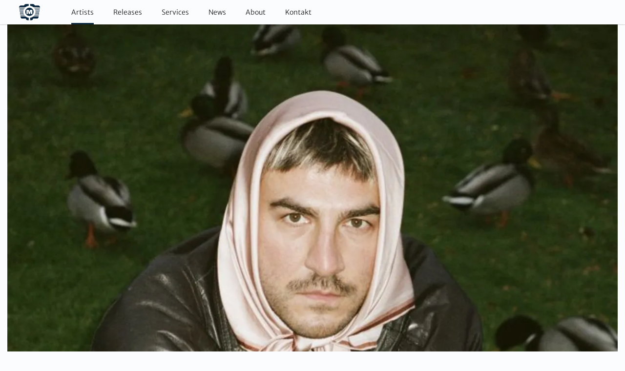

--- FILE ---
content_type: text/html;charset=UTF-8
request_url: https://motormusic.de/artists/salo/
body_size: 12417
content:
<!DOCTYPE html><html lang="de"><head><meta charset="utf-8"><meta http-equiv="x-ua-compatible" content="ie=edge"><meta name="viewport" content="width=device-width, initial-scale=1, shrink-to-fit=no"><meta name="generator" content="Gatsby 5.12.11"><meta name="description" content="" data-gatsby-head="true"><meta property="og:title" content="SALÒ | Motor Musik Berlin" data-gatsby-head="true"><meta property="og:description" data-gatsby-head="true"><meta property="og:image" content="/opengraph.png" data-gatsby-head="true"><meta property="og:type" content="profile" data-gatsby-head="true"><style data-href="/styles.6b054544398c5e06fcc0.css" data-identity="gatsby-global-css">@font-face{font-display:swap;font-family:Merriweather Sans;font-style:italic;font-weight:300;src:url(/static/merriweather-sans-latin-300-italic-9f618bae286230d6ac4836cefb2652ee.woff2) format("woff2"),url(/static/merriweather-sans-latin-300-italic-1fa91f9cc63e1faca9c8a722fb6f33bd.woff) format("woff")}@font-face{font-display:swap;font-family:Merriweather Sans;font-style:normal;font-weight:300;src:url(/static/merriweather-sans-latin-300-normal-653cf19702f21a1507b18c6d18eeb10d.woff2) format("woff2"),url(/static/merriweather-sans-latin-300-normal-6191688671a733a6c3320263811288d3.woff) format("woff")}@font-face{font-display:swap;font-family:Merriweather Sans;font-style:italic;font-weight:400;src:url(/static/merriweather-sans-latin-400-italic-22a3da382b97dff302a3d45991aaad5c.woff2) format("woff2"),url(/static/merriweather-sans-latin-400-italic-38930b521da9ba83c79ded1806095630.woff) format("woff")}@font-face{font-display:swap;font-family:Merriweather Sans;font-style:normal;font-weight:400;src:url(/static/merriweather-sans-latin-400-normal-67433093863465139562145e18515794.woff2) format("woff2"),url(/static/merriweather-sans-latin-400-normal-1e5d31cce47f1115788e4e2fe40a0fdb.woff) format("woff")}@font-face{font-display:swap;font-family:Merriweather Sans;font-style:italic;font-weight:500;src:url(/static/merriweather-sans-latin-500-italic-7c913f768d8b653471198c6d4b14051c.woff2) format("woff2"),url(/static/merriweather-sans-latin-500-italic-b4ab4d438cc6a774e6f700f5b1fa4e2e.woff) format("woff")}@font-face{font-display:swap;font-family:Merriweather Sans;font-style:normal;font-weight:500;src:url(/static/merriweather-sans-latin-500-normal-d9c97a262aeb11d6d3ce358f444da66d.woff2) format("woff2"),url(/static/merriweather-sans-latin-500-normal-f5bae0001f1a90aedd55b4af8ff7345a.woff) format("woff")}</style><link rel="preconnect" href="https://cdn.sanity.io"><link rel="sitemap" type="application/xml" href="/sitemap-index.xml"><style>.gatsby-image-wrapper{position:relative;overflow:hidden}.gatsby-image-wrapper picture.object-fit-polyfill{position:static!important}.gatsby-image-wrapper img{bottom:0;height:100%;left:0;margin:0;max-width:none;padding:0;position:absolute;right:0;top:0;width:100%;object-fit:cover}.gatsby-image-wrapper [data-main-image]{opacity:0;transform:translateZ(0);transition:opacity .25s linear;will-change:opacity}.gatsby-image-wrapper-constrained{display:inline-block;vertical-align:top}</style><noscript><style>.gatsby-image-wrapper noscript [data-main-image]{opacity:1!important}.gatsby-image-wrapper [data-placeholder-image]{opacity:0!important}</style></noscript><link rel="icon" href="/favicon-32x32.png?v=56e16d7b4382e067612c2e626135e587" type="image/png"><link rel="manifest" href="/manifest.webmanifest" crossorigin="anonymous"><link rel="apple-touch-icon" sizes="48x48" href="/icons/icon-48x48.png?v=56e16d7b4382e067612c2e626135e587"><link rel="apple-touch-icon" sizes="72x72" href="/icons/icon-72x72.png?v=56e16d7b4382e067612c2e626135e587"><link rel="apple-touch-icon" sizes="96x96" href="/icons/icon-96x96.png?v=56e16d7b4382e067612c2e626135e587"><link rel="apple-touch-icon" sizes="144x144" href="/icons/icon-144x144.png?v=56e16d7b4382e067612c2e626135e587"><link rel="apple-touch-icon" sizes="192x192" href="/icons/icon-192x192.png?v=56e16d7b4382e067612c2e626135e587"><link rel="apple-touch-icon" sizes="256x256" href="/icons/icon-256x256.png?v=56e16d7b4382e067612c2e626135e587"><link rel="apple-touch-icon" sizes="384x384" href="/icons/icon-384x384.png?v=56e16d7b4382e067612c2e626135e587"><link rel="apple-touch-icon" sizes="512x512" href="/icons/icon-512x512.png?v=56e16d7b4382e067612c2e626135e587"><style type="text/css" data-gatsby-head="true">
      [data-themeui-nested-provider] {
        display: contents
      }
      </style><style data-emotion="css-global" data-s="">html{--theme-ui-colors-primary:#0A253E;--theme-ui-colors-secondary:rgb(247, 147, 30);--theme-ui-colors-white:rgb(251, 252, 254);--theme-ui-colors-error:#f7441e;--theme-ui-colors-gray-1:rgb(28, 28, 28);--theme-ui-colors-gray-2:rgb(66, 66, 66);--theme-ui-colors-gray-3:rgb(92, 92, 92);--theme-ui-colors-gray-4:rgb(130, 130, 130);--theme-ui-colors-gray-5:rgb(168, 168, 168);--theme-ui-colors-gray-6:rgb(194, 194, 194);--theme-ui-colors-gray-7:rgb(233, 233, 233);--theme-ui-colors-gray-8:rgb(255, 255, 255);--theme-ui-colors-gray-_default:rgb(28, 28, 28);--theme-ui-colors-link:rgb(10, 37, 62);--theme-ui-colors-icon:rgb(10, 37, 62);--theme-ui-colors-text:rgb(28, 28, 28);--theme-ui-colors-focus:primary;--theme-ui-colors-dateline:rgb(130, 130, 130);--theme-ui-colors-subHeadline:rgb(168, 168, 168);--theme-ui-colors-color:rgb(251, 252, 254);--theme-ui-colors-background:rgb(251, 252, 254);color:var(--theme-ui-colors-text);background-color:var(--theme-ui-colors-background);}</style><style data-emotion="css-global" data-s="">*{box-sizing:border-box;}html *:focus-visible{outline-color:var(--theme-ui-colors-focus);}html *{box-sizing:border-box;}html body{margin:0;padding:0;}body{margin:0;}</style><style data-emotion="css ma9xnh" data-s="">.css-ma9xnh{box-sizing:border-box;margin:0;min-width:0;min-height:100vh;display:-webkit-box;display:-webkit-flex;display:-ms-flexbox;display:flex;-webkit-flex-direction:column;-ms-flex-direction:column;flex-direction:column;}</style><style data-emotion="css 13bkuoz" data-s="">.css-13bkuoz{box-sizing:border-box;margin:0;min-width:0;display:grid;grid-gap:15px;position:fixed;top:0;width:100%;z-index:4;grid-template-columns:1fr;background-color:var(--theme-ui-colors-white);grid-gap:20px;box-shadow:0px 0px 2px 0px rgba(28, 28, 28, 0.51);height:50px;}@media screen and (min-width: 40em){.css-13bkuoz{grid-template-columns:minmax(0, 1fr) minmax(auto, 1280px) minmax(0, 1fr);}}</style><style data-emotion="css 60e9n2-header" data-s="">.css-60e9n2-header{box-sizing:border-box;margin:0;min-width:0;display:grid;grid-gap:15px;max-width:1280px;grid-template-columns:repeat(4, 1fr);gap:10px;-webkit-align-items:flex-start;-webkit-box-align:flex-start;-ms-flex-align:flex-start;align-items:flex-start;grid-column:1;width:100%;position:relative;z-index:10;}@media screen and (min-width: 40em){.css-60e9n2-header{grid-template-columns:repeat(12, minmax(0, calc(1005px  / 12)));gap:25px;}}@media screen and (min-width: 40em){.css-60e9n2-header{grid-column:2;}}</style><style data-emotion="css c6el8d" data-s="">.css-c6el8d{box-sizing:border-box;margin:0;min-width:0;display:-webkit-box;display:-webkit-flex;display:-ms-flexbox;display:flex;grid-column:2/span 2;height:100%;-webkit-box-pack:center;-ms-flex-pack:center;-webkit-justify-content:center;justify-content:center;-webkit-align-items:center;-webkit-box-align:center;-ms-flex-align:center;align-items:center;}@media screen and (min-width: 40em){.css-c6el8d{grid-column:1;}}</style><style data-emotion="css 15h9ucm" data-s="">.css-15h9ucm{box-sizing:border-box;margin:0;min-width:0;width:45px;display:block;}</style><style data-emotion="css 13evcmk" data-s="">.css-13evcmk{box-sizing:border-box;margin:0;min-width:0;display:none;overflow-x:scroll;overflow-y:hidden;scroll-snap-type:x proximity;-ms-overflow-style:none;scrollbar-width:none;-webkit-overflow-scrolling:touch;grid-column:2/span 11;}@media screen and (min-width: 40em){.css-13evcmk{display:-webkit-box;display:-webkit-flex;display:-ms-flexbox;display:flex;}}.css-13evcmk::-webkit-scrollbar{display:none;}</style><style data-emotion="css g9c34d" data-s="">.css-g9c34d{box-sizing:border-box;margin:0;min-width:0;background:linear-gradient(90deg, rgba(255, 255, 255,0.9), rgba(255, 255, 255, 0));height:100%;position:absolute;grid-column:inherit;width:25px;z-index:1;visibility:visible;}</style><style data-emotion="css 304ekt" data-s="">.css-304ekt{box-sizing:border-box;margin:0;min-width:0;scroll-snap-align:start;width:1px;height:1px;display:block;}</style><style data-emotion="css 1dk7udc" data-s="">.css-1dk7udc{font-weight:bold;color:inherit;-webkit-text-decoration:none;text-decoration:none;margin-left:20px;margin-right:20px;display:-webkit-box;display:-webkit-flex;display:-ms-flexbox;display:flex;-webkit-flex-direction:column;-ms-flex-direction:column;flex-direction:column;-webkit-box-pack:center;-ms-flex-pack:center;-webkit-justify-content:center;justify-content:center;width:auto;height:50px;position:relative;border-top:3px solid transparent;border-bottom:3px solid transparent;scroll-snap-align:center;}.css-1dk7udc.active,.css-1dk7udc:hover{border-bottom-color:var(--theme-ui-colors-primary);}</style><style data-emotion="css 1b8o6cb" data-s="">.css-1b8o6cb{box-sizing:border-box;margin:0;min-width:0;font-family:Merriweather Sans;font-weight:300;font-size:13.9973px;line-height:23.1px;}.css-1b8o6cb::before{content:'';margin-bottom:-0.4377em;display:table;}.css-1b8o6cb::after{content:'';margin-top:-0.4697em;display:table;}</style><style data-emotion="css pv8y0x" data-s="">.css-pv8y0x{box-sizing:border-box;margin:0;min-width:0;scroll-snap-align:end;width:1px;height:1px;display:block;}</style><style data-emotion="css 372o0t" data-s="">.css-372o0t{box-sizing:border-box;margin:0;min-width:0;background:linear-gradient(-90deg, rgba(255, 255, 255,0.9), rgba(255, 255, 255, 0));position:absolute;height:100%;width:25px;right:0;visibility:visible;}</style><style data-emotion="css q5uo54" data-s="">.css-q5uo54{box-sizing:border-box;margin:0;min-width:0;display:-webkit-box;display:-webkit-flex;display:-ms-flexbox;display:flex;-webkit-box-pack:end;-ms-flex-pack:end;-webkit-justify-content:flex-end;justify-content:flex-end;height:100%;-webkit-align-items:center;-webkit-box-align:center;-ms-flex-align:center;align-items:center;}@media screen and (min-width: 40em){.css-q5uo54{display:none;}}</style><style data-emotion="css 3s81zk" data-s="">.css-3s81zk{box-sizing:border-box;margin:0;min-width:0;-webkit-appearance:none;-moz-appearance:none;-ms-appearance:none;appearance:none;display:inline-block;text-align:center;line-height:inherit;-webkit-text-decoration:none;text-decoration:none;font-size:inherit;padding-left:15px;padding-right:15px;padding-top:10px;padding-bottom:10px;color:var(--theme-ui-colors-white);background-color:var(--theme-ui-colors-primary);border:0;border-radius:4px;color:var(--theme-ui-colors-primary);background-color:transparent;}</style><style data-emotion="css hu42e1" data-s="">.css-hu42e1{box-sizing:border-box;margin:0;min-width:0;display:grid;grid-gap:15px;grid-template-columns:1fr;grid-template-rows:1fr;}</style><style data-emotion="css 1r31p34" data-s="">.css-1r31p34{box-sizing:border-box;margin:0;min-width:0;grid-column:1;grid-row:1;}</style><style data-emotion="css 18ze6an" data-s="">.css-18ze6an{--theme-ui-colors-primary:#0A253E;--theme-ui-colors-secondary:rgb(247, 147, 30);--theme-ui-colors-white:rgb(251, 252, 254);--theme-ui-colors-error:#f7441e;--theme-ui-colors-gray-1:rgb(28, 28, 28);--theme-ui-colors-gray-2:rgb(66, 66, 66);--theme-ui-colors-gray-3:rgb(92, 92, 92);--theme-ui-colors-gray-4:rgb(130, 130, 130);--theme-ui-colors-gray-5:rgb(168, 168, 168);--theme-ui-colors-gray-6:rgb(194, 194, 194);--theme-ui-colors-gray-7:rgb(233, 233, 233);--theme-ui-colors-gray-8:rgb(255, 255, 255);--theme-ui-colors-gray-_default:rgb(28, 28, 28);--theme-ui-colors-link:rgb(130, 130, 130);--theme-ui-colors-icon:white;--theme-ui-colors-text:rgb(168, 168, 168);--theme-ui-colors-focus:rgb(251, 252, 254);--theme-ui-colors-dateline:rgb(130, 130, 130);--theme-ui-colors-subHeadline:rgb(168, 168, 168);--theme-ui-colors-color:rgb(251, 252, 254);--theme-ui-colors-background:rgb(28, 28, 28);--theme-ui-colors-title:rgb(251, 252, 254);}</style><style data-emotion="css gq8ggg" data-s="">.css-gq8ggg{box-sizing:border-box;margin:0;min-width:0;display:block;z-index:1;}@media screen and (min-width: 40em){.css-gq8ggg{display:none;}}</style><style data-emotion="css 1mhefe" data-s="">.css-1mhefe{box-sizing:border-box;margin:0;min-width:0;display:-webkit-box;display:-webkit-flex;display:-ms-flexbox;display:flex;-webkit-box-pack:center;-ms-flex-pack:center;-webkit-justify-content:center;justify-content:center;-webkit-align-items:center;-webkit-box-align:center;-ms-flex-align:center;align-items:center;overflow-y:scroll;overscroll-behavior-y:none;-webkit-flex-direction:column;-ms-flex-direction:column;flex-direction:column;background-color:var(--theme-ui-colors-primary);height:100%;position:fixed;width:100%;top:0;left:0;z-index:3;}</style><style data-emotion="css 1mfjemh" data-s="">.css-1mfjemh{box-sizing:border-box;margin:0;min-width:0;display:-webkit-box;display:-webkit-flex;display:-ms-flexbox;display:flex;margin-top:50px;-webkit-flex-direction:column;-ms-flex-direction:column;flex-direction:column;}</style><style data-emotion="css 88wo2w" data-s="">.css-88wo2w{box-sizing:border-box;margin:0;min-width:0;text-align:center;}</style><style data-emotion="css 12qixo3" data-s="">.css-12qixo3{box-sizing:border-box;margin:0;min-width:0;font-family:Merriweather Sans;font-style:italic;font-weight:300;color:var(--theme-ui-colors-text);font-size:20.0538px;line-height:28px;font-style:normal;padding:0;}.css-12qixo3::before{content:'';margin-bottom:-0.3106em;display:table;}.css-12qixo3::after{content:'';margin-top:-0.3426em;display:table;}</style><style data-emotion="css 1u8x4j9" data-s="">.css-1u8x4j9{-webkit-text-decoration:none;text-decoration:none;-webkit-transition:color ease-in-out 0.2s;transition:color ease-in-out 0.2s;color:var(--theme-ui-colors-text);display:inline-block;padding-top:15px;padding-bottom:15px;}.css-1u8x4j9:link,.css-1u8x4j9:visited{color:var(--theme-ui-colors-white);}.css-1u8x4j9:hover,.css-1u8x4j9:focus,.css-1u8x4j9.active{color:var(--theme-ui-colors-secondary);}</style><style data-emotion="css 1ubo9vf-mainContent" data-s="">.css-1ubo9vf-mainContent{box-sizing:border-box;margin:0;min-width:0;display:grid;grid-gap:15px;max-width:1280px;grid-template-columns:repeat(4, 1fr);gap:10px;-webkit-align-items:flex-start;-webkit-box-align:flex-start;-ms-flex-align:flex-start;align-items:flex-start;grid-template-rows:1fr;-webkit-align-content:flex-start;-ms-flex-line-pack:flex-start;align-content:flex-start;scroll-margin-top:50px;padding-left:10px;padding-right:10px;min-width:100%;margin-left:auto;margin-right:auto;-webkit-box-flex:1;-webkit-flex-grow:1;-ms-flex-positive:1;flex-grow:1;margin-top:50px;}@media screen and (min-width: 40em){.css-1ubo9vf-mainContent{grid-template-columns:repeat(12, minmax(0, calc(1005px  / 12)));gap:25px;}}@media screen and (min-width: 40em){.css-1ubo9vf-mainContent{padding-left:25px;padding-right:25px;min-width:0;}}@media screen and (min-width: 52em){.css-1ubo9vf-mainContent{min-width:0;}}</style><style data-emotion="css 1t7wny" data-s="">.css-1t7wny{box-sizing:border-box;margin:0;min-width:0;display:grid;grid-gap:15px;max-width:1280px;grid-template-columns:repeat(4, 1fr);gap:10px;-webkit-align-items:flex-start;-webkit-box-align:flex-start;-ms-flex-align:flex-start;align-items:flex-start;grid-column:1/-1;}@media screen and (min-width: 40em){.css-1t7wny{grid-template-columns:repeat(12, minmax(0, calc(1005px  / 12)));gap:25px;}}.css-1t7wny>:first-of-type:not(.heroModule){padding-top:50px;}</style><style data-emotion="css 15h46kf" data-s="">.css-15h46kf{box-sizing:border-box;margin:0;min-width:0;grid-column:1/-1;margin-left:-10px;margin-right:-10px;padding-bottom:35px;}@media screen and (min-width: 40em){.css-15h46kf{padding-bottom:0;}}@media screen and (min-width: 52em){.css-15h46kf{padding-bottom:0;}}</style><style data-emotion="css 1iz295t" data-s="">.css-1iz295t{box-sizing:border-box;margin:0;min-width:0;background-color:#1e2604;}</style><style data-emotion="css 15nh63n" data-s="">.css-15nh63n{box-sizing:border-box;margin:0;min-width:0;position:relative;overflow:hidden;}</style><style data-emotion="css e35pep" data-s="">.css-e35pep{box-sizing:border-box;margin:0;min-width:0;width:100%;height:0;padding-bottom:140.0560224089636%;}</style><style data-emotion="css 1uva3iy" data-s="">.css-1uva3iy{box-sizing:border-box;margin:0;min-width:0;position:absolute;top:0;right:0;bottom:0;left:0;display:grid;grid-column:span 3;}</style><style data-emotion="css r56vv2" data-s="">.css-r56vv2{box-sizing:border-box;margin:0;min-width:0;grid-column:1/-1;padding-left:0;}@media screen and (min-width: 40em){.css-r56vv2{grid-column:span 6;padding-left:10px;}}@media screen and (min-width: 52em){.css-r56vv2{padding-left:10px;}}</style><style data-emotion="css 1ulq4gp" data-s="">.css-1ulq4gp{box-sizing:border-box;margin:0;min-width:0;padding-bottom:25px;}</style><style data-emotion="css pzf5ur" data-s="">.css-pzf5ur{box-sizing:border-box;margin:0;min-width:0;font-family:Merriweather Sans;text-transform:uppercase;font-weight:300;color:var(--theme-ui-colors-dateline);padding-bottom:10px;display:block;font-size:10.0269px;line-height:13.05px;}.css-pzf5ur::before{content:'';margin-bottom:-0.2632em;display:table;}.css-pzf5ur::after{content:'';margin-top:-0.2952em;display:table;}</style><style data-emotion="css 151h5kh" data-s="">.css-151h5kh{box-sizing:border-box;margin:0;min-width:0;font-family:Merriweather Sans;font-weight:400;line-height:heading;font-family:Merriweather Sans;color:var(--theme-ui-colors-primary);font-size:25.9758px;line-height:33px;padding-bottom:25px;color:title;}.css-151h5kh::before{content:'';margin-bottom:-0.2477em;display:table;}.css-151h5kh::after{content:'';margin-top:-0.2797em;display:table;}</style><style data-emotion="css 1f9dzkh" data-s="">.css-1f9dzkh div>*:last-child{padding-bottom:0;}</style><style data-emotion="css yfriv" data-s="">.css-yfriv{box-sizing:border-box;margin:0;min-width:0;}.css-yfriv div>*:last-child{padding-bottom:0;}</style><style data-emotion="css 1fowbjm" data-s="">.css-1fowbjm{padding-bottom:40px;}</style><style data-emotion="css 1qlwwyk" data-s="">.css-1qlwwyk{box-sizing:border-box;margin:0;min-width:0;font-family:Merriweather Sans;font-weight:body;line-height:body;font-family:Merriweather Sans;font-weight:300;font-size:13.9973px;line-height:23.1px;padding-bottom:40px;}.css-1qlwwyk::before{content:'';margin-bottom:-0.4377em;display:table;}.css-1qlwwyk::after{content:'';margin-top:-0.4697em;display:table;}</style><style data-emotion="css j3z2bf" data-s="">.css-j3z2bf{box-sizing:border-box;margin:0;min-width:0;grid-column:1/-1;padding-top:50px;}@media screen and (min-width: 40em){.css-j3z2bf{grid-column:8/span 5;padding-top:60px;}}@media screen and (min-width: 52em){.css-j3z2bf{grid-column:8/span 3;padding-top:60px;}}</style><style data-emotion="css 75sqdu" data-s="">.css-75sqdu{box-sizing:border-box;margin:0;min-width:0;font-family:Merriweather Sans;font-weight:400;line-height:heading;font-family:Merriweather Sans;color:var(--theme-ui-colors-primary);font-size:25.9758px;line-height:33px;color:var(--theme-ui-colors-primary);padding-bottom:10px;}.css-75sqdu::before{content:'';margin-bottom:-0.2477em;display:table;}.css-75sqdu::after{content:'';margin-top:-0.2797em;display:table;}</style><style data-emotion="css 1psulof" data-s="">.css-1psulof{box-sizing:border-box;margin:0;min-width:0;font-family:Merriweather Sans;font-style:italic;font-weight:300;color:var(--theme-ui-colors-text);font-size:20.0538px;line-height:28px;padding-top:10px;display:block;color:var(--theme-ui-colors-gray-4);}.css-1psulof::before{content:'';margin-bottom:-0.3106em;display:table;}.css-1psulof::after{content:'';margin-top:-0.3426em;display:table;}</style><style data-emotion="css 1uo91ly" data-s="">.css-1uo91ly{box-sizing:border-box;margin:0;min-width:0;display:grid;grid-template-columns:1fr;grid-column-gap:20px;grid-row-gap:25px;padding-top:25px;padding-left:10px;padding-right:10px;}@media screen and (min-width: 40em){.css-1uo91ly{padding-left:0;padding-right:0;}}@media screen and (min-width: 52em){.css-1uo91ly{padding-left:0;padding-right:0;}}</style><style data-emotion="css 1vg3ucq-socialLinks" data-s="">.css-1vg3ucq-socialLinks{box-sizing:border-box;margin:0;min-width:0;}</style><style data-emotion="css 14xsgj7" data-s="">.css-14xsgj7{box-sizing:border-box;margin:0;min-width:0;font-family:Merriweather Sans;font-weight:300;font-size:13.9973px;line-height:23.1px;padding-left:10px;}.css-14xsgj7::before{content:'';margin-bottom:-0.4377em;display:table;}.css-14xsgj7::after{content:'';margin-top:-0.4697em;display:table;}</style><style data-emotion="css 14r4k8e" data-s="">.css-14r4k8e{box-sizing:border-box;margin:0;min-width:0;-webkit-text-decoration:underline;text-decoration:underline;-webkit-transition:color ease-in-out 0.2s;transition:color ease-in-out 0.2s;color:var(--theme-ui-colors-text);display:block;-webkit-text-decoration:none;text-decoration:none;}.css-14r4k8e:link,.css-14r4k8e:visited{color:var(--theme-ui-colors-link);}.css-14r4k8e:hover,.css-14r4k8e:focus,.css-14r4k8e.active{color:var(--theme-ui-colors-secondary);}.css-14r4k8e:link,.css-14r4k8e:visited{color:var(--theme-ui-colors-icon);}.css-14r4k8e:hover{color:#1DB954;}.css-14r4k8e svg{display:block;}</style><style data-emotion="css duomj2" data-s="">.css-duomj2{box-sizing:border-box;margin:0;min-width:0;display:-webkit-box;display:-webkit-flex;display:-ms-flexbox;display:flex;-webkit-align-items:center;-webkit-box-align:center;-ms-flex-align:center;align-items:center;}</style><style data-emotion="css e50cts" data-s="">.css-e50cts{box-sizing:border-box;margin:0;min-width:0;font-size:20px;width:25px;-webkit-flex-shrink:0;-ms-flex-negative:0;flex-shrink:0;padding-right:5px;}</style><style data-emotion="css 1x5r6ch" data-s="">.css-1x5r6ch{box-sizing:border-box;margin:0;min-width:0;-webkit-text-decoration:underline;text-decoration:underline;-webkit-transition:color ease-in-out 0.2s;transition:color ease-in-out 0.2s;color:var(--theme-ui-colors-text);display:block;-webkit-text-decoration:none;text-decoration:none;}.css-1x5r6ch:link,.css-1x5r6ch:visited{color:var(--theme-ui-colors-link);}.css-1x5r6ch:hover,.css-1x5r6ch:focus,.css-1x5r6ch.active{color:var(--theme-ui-colors-secondary);}.css-1x5r6ch:link,.css-1x5r6ch:visited{color:var(--theme-ui-colors-icon);}.css-1x5r6ch:hover{color:rgb(250, 36, 60);}.css-1x5r6ch svg{display:block;}</style><style data-emotion="css 11kp7st" data-s="">.css-11kp7st{box-sizing:border-box;margin:0;min-width:0;-webkit-text-decoration:underline;text-decoration:underline;-webkit-transition:color ease-in-out 0.2s;transition:color ease-in-out 0.2s;color:var(--theme-ui-colors-text);display:block;-webkit-text-decoration:none;text-decoration:none;}.css-11kp7st:link,.css-11kp7st:visited{color:var(--theme-ui-colors-link);}.css-11kp7st:hover,.css-11kp7st:focus,.css-11kp7st.active{color:var(--theme-ui-colors-secondary);}.css-11kp7st:link,.css-11kp7st:visited{color:var(--theme-ui-colors-icon);}.css-11kp7st:hover{color:var(--theme-ui-colors-secondary);}.css-11kp7st svg{display:block;}</style><style data-emotion="css vcag7x-spacer-module" data-s="">.css-vcag7x-spacer-module{box-sizing:border-box;margin:0;min-width:0;padding-bottom:50px;grid-column:1/-1;}</style><style data-emotion="css 7tbdo9" data-s="">.css-7tbdo9{box-sizing:border-box;margin:0;min-width:0;display:grid;grid-gap:15px;max-width:1280px;grid-template-columns:repeat(4, 1fr);gap:10px;-webkit-align-items:flex-start;-webkit-box-align:flex-start;-ms-flex-align:flex-start;align-items:flex-start;grid-column:1/-1;}@media screen and (min-width: 40em){.css-7tbdo9{grid-template-columns:repeat(12, minmax(0, calc(1005px  / 12)));gap:25px;}}</style><style data-emotion="css m602cf" data-s="">.css-m602cf{box-sizing:border-box;margin:0;min-width:0;font-family:Merriweather Sans;font-weight:400;line-height:heading;font-family:Merriweather Sans;color:var(--theme-ui-colors-primary);font-size:25.9758px;line-height:33px;grid-column:1/-1;padding-bottom:25px;}.css-m602cf::before{content:'';margin-bottom:-0.2477em;display:table;}.css-m602cf::after{content:'';margin-top:-0.2797em;display:table;}@media screen and (min-width: 40em){.css-m602cf{padding-bottom:0;}}@media screen and (min-width: 52em){.css-m602cf{padding-bottom:0;}}</style><style data-emotion="css 13t35ns" data-s="">.css-13t35ns{-webkit-text-decoration:none;text-decoration:none;-webkit-transition:color ease-in-out 0.2s;transition:color ease-in-out 0.2s;display:block;grid-column:span 2;}.css-13t35ns:link,.css-13t35ns:visited{color:var(--theme-ui-colors-link);}.css-13t35ns:hover,.css-13t35ns:focus,.css-13t35ns.active{color:var(--theme-ui-colors-secondary);}.css-13t35ns .releaseImage{-webkit-transition:all 0.2s cubic-bezier(0.65, 0, 0.35, 1);transition:all 0.2s cubic-bezier(0.65, 0, 0.35, 1);}.css-13t35ns:hover .releaseImage,.css-13t35ns:focus .releaseImage{-webkit-transform:scale(1.05);-moz-transform:scale(1.05);-ms-transform:scale(1.05);transform:scale(1.05);-webkit-filter:brightness(85%);filter:brightness(85%);}@media screen and (min-width: 40em){.css-13t35ns{grid-column:span 4;}}@media screen and (min-width: 52em){.css-13t35ns{grid-column:span 3;}}</style><style data-emotion="css 1ryvwoh" data-s="">.css-1ryvwoh{box-sizing:border-box;margin:0;min-width:0;width:100%;height:0;padding-bottom:100%;}</style><style data-emotion="css 10vnavg" data-s="">.css-10vnavg{box-sizing:border-box;margin:0;min-width:0;position:absolute;top:0;right:0;bottom:0;left:0;}</style><style data-emotion="css 7p9umx" data-s="">.css-7p9umx{box-sizing:border-box;margin:0;min-width:0;background-color:#3c302e;}</style><style data-emotion="css 1vkltwe" data-s="">.css-1vkltwe{box-sizing:border-box;margin:0;min-width:0;font-family:Merriweather Sans;font-weight:300;font-size:13.9973px;line-height:23.1px;padding-top:10px;padding-left:10px;padding-right:10px;display:block;}.css-1vkltwe::before{content:'';margin-bottom:-0.4377em;display:table;}.css-1vkltwe::after{content:'';margin-top:-0.4697em;display:table;}</style><style data-emotion="css 144qmq6" data-s="">.css-144qmq6{box-sizing:border-box;margin:0;min-width:0;font-family:Merriweather Sans;font-weight:300;font-size:11.9785px;line-height:19px;padding-top:10px;padding-left:10px;padding-right:10px;display:block;color:var(--theme-ui-colors-dateline);}.css-144qmq6::before{content:'';margin-bottom:-0.4056em;display:table;}.css-144qmq6::after{content:'';margin-top:-0.4376em;display:table;}</style><style data-emotion="css 14u83lo" data-s="">.css-14u83lo{box-sizing:border-box;margin:0;min-width:0;background-color:#bcc2c1;}</style><style data-emotion="css lyf3yz" data-s="">.css-lyf3yz{box-sizing:border-box;margin:0;min-width:0;background-color:#6d211d;}</style><style data-emotion="css olaxgb" data-s="">.css-olaxgb{box-sizing:border-box;margin:0;min-width:0;background-color:#a40404;}</style><style data-emotion="css fx2ztp" data-s="">.css-fx2ztp{box-sizing:border-box;margin:0;min-width:0;background-color:#c4c0ae;}</style><style data-emotion="css 1sq7nsm" data-s="">.css-1sq7nsm{box-sizing:border-box;margin:0;min-width:0;background-color:#ccccc6;}</style><style data-emotion="css 4b5pia" data-s="">.css-4b5pia{box-sizing:border-box;margin:0;min-width:0;background-color:#617dad;}</style><style data-emotion="css k9wm43" data-s="">.css-k9wm43{box-sizing:border-box;margin:0;min-width:0;background-color:#355060;}</style><style data-emotion="css u1wewv" data-s="">.css-u1wewv{box-sizing:border-box;margin:0;min-width:0;background-color:#574a34;}</style><style data-emotion="css efkxc1" data-s="">.css-efkxc1{box-sizing:border-box;margin:0;min-width:0;-webkit-text-decoration:none;text-decoration:none;-webkit-transition:color ease-in-out 0.2s;transition:color ease-in-out 0.2s;display:block;grid-column:span 2;}.css-efkxc1:link,.css-efkxc1:visited{color:var(--theme-ui-colors-link);}.css-efkxc1:hover,.css-efkxc1:focus,.css-efkxc1.active{color:var(--theme-ui-colors-secondary);}.css-efkxc1 .videoImage{-webkit-transition:all 0.2s cubic-bezier(0.65, 0, 0.35, 1);transition:all 0.2s cubic-bezier(0.65, 0, 0.35, 1);}.css-efkxc1:hover .videoImage,.css-efkxc1:focus .videoImage{-webkit-transform:scale(1.05);-moz-transform:scale(1.05);-ms-transform:scale(1.05);transform:scale(1.05);-webkit-filter:brightness(85%);filter:brightness(85%);}@media screen and (min-width: 40em){.css-efkxc1{grid-column:span 4;}}@media screen and (min-width: 52em){.css-efkxc1{grid-column:span 3;}}</style><style data-emotion="css 1pz6q1x" data-s="">.css-1pz6q1x{box-sizing:border-box;margin:0;min-width:0;width:100%;height:0;padding-bottom:75%;}</style><style data-emotion="css 1h4r35u" data-s="">.css-1h4r35u{box-sizing:border-box;margin:0;min-width:0;position:absolute;top:0;right:0;bottom:0;left:0;display:grid;}</style><style data-emotion="css 1ak77uy" data-s="">.css-1ak77uy{box-sizing:border-box;margin:0;min-width:0;background-color:black;grid-column:1;grid-row:1;}</style><style data-emotion="css 1a3lljk" data-s="">.css-1a3lljk{box-sizing:border-box;margin:0;min-width:0;grid-column:1;grid-row:1;z-index:1;place-self:center;width:35px;height:35px;color:var(--theme-ui-colors-primary);}@media screen and (min-width: 40em){.css-1a3lljk{width:50px;height:50px;}}@media screen and (min-width: 52em){.css-1a3lljk{width:50px;height:50px;}}</style><style data-emotion="css 1lsrkjb-spacer-module" data-s="">.css-1lsrkjb-spacer-module{box-sizing:border-box;margin:0;min-width:0;padding-bottom:10px;grid-column:1/-1;}</style><style data-emotion="css d8syoy" data-s="">.css-d8syoy{box-sizing:border-box;margin:0;min-width:0;display:grid;grid-gap:15px;background-color:var(--theme-ui-colors-gray-1);grid-template-columns:1fr;grid-gap:25px;color:var(--theme-ui-colors-white);padding-top:35px;padding-bottom:40px;padding-left:90px;padding-right:90px;margin-top:50px;}@media screen and (min-width: 40em){.css-d8syoy{grid-template-columns:repeat(3, 1fr);grid-gap:10px;padding-top:25px;}}</style><style data-emotion="css gfy5v1" data-s="">.css-gfy5v1{box-sizing:border-box;margin:0;min-width:0;justify-self:center;grid-row:2;text-align:center;}@media screen and (min-width: 40em){.css-gfy5v1{justify-self:start;grid-row:1;text-align:left;}}</style><style data-emotion="css 4i5yc3" data-s="">.css-4i5yc3{box-sizing:border-box;margin:0;min-width:0;font-family:Merriweather Sans;font-weight:300;font-size:9.9596px;line-height:13px;font-style:normal;color:var(--theme-ui-colors-text);}.css-4i5yc3::before{content:'';margin-bottom:-0.2651em;display:table;}.css-4i5yc3::after{content:'';margin-top:-0.2971em;display:table;}</style><style data-emotion="css 1vo461" data-s="">.css-1vo461{box-sizing:border-box;margin:0;min-width:0;display:-webkit-box;display:-webkit-flex;display:-ms-flexbox;display:flex;justify-self:center;grid-row:1;}</style><style data-emotion="css 12r4r7c" data-s="">.css-12r4r7c{box-sizing:border-box;margin:0;min-width:0;font-size:24px;margin-left:5px;margin-right:5px;}</style><style data-emotion="css lgbo0i" data-s="">.css-lgbo0i{box-sizing:border-box;margin:0;min-width:0;}</style><style data-emotion="css 14xg4k4" data-s="">.css-14xg4k4{box-sizing:border-box;margin:0;min-width:0;-webkit-text-decoration:underline;text-decoration:underline;-webkit-transition:color ease-in-out 0.2s;transition:color ease-in-out 0.2s;color:var(--theme-ui-colors-text);display:block;-webkit-text-decoration:none;text-decoration:none;}.css-14xg4k4:link,.css-14xg4k4:visited{color:var(--theme-ui-colors-link);}.css-14xg4k4:hover,.css-14xg4k4:focus,.css-14xg4k4.active{color:var(--theme-ui-colors-secondary);}.css-14xg4k4:link,.css-14xg4k4:visited{color:var(--theme-ui-colors-icon);}.css-14xg4k4:hover{color:#FF0000;}.css-14xg4k4 svg{display:block;}</style><style data-emotion="css 1wdtr5f" data-s="">.css-1wdtr5f{box-sizing:border-box;margin:0;min-width:0;-webkit-text-decoration:underline;text-decoration:underline;-webkit-transition:color ease-in-out 0.2s;transition:color ease-in-out 0.2s;color:var(--theme-ui-colors-text);display:block;-webkit-text-decoration:none;text-decoration:none;}.css-1wdtr5f:link,.css-1wdtr5f:visited{color:var(--theme-ui-colors-link);}.css-1wdtr5f:hover,.css-1wdtr5f:focus,.css-1wdtr5f.active{color:var(--theme-ui-colors-secondary);}.css-1wdtr5f:link,.css-1wdtr5f:visited{color:var(--theme-ui-colors-icon);}.css-1wdtr5f:hover{color:#4267B2;}.css-1wdtr5f svg{display:block;}</style><style data-emotion="css 1enmf0t" data-s="">.css-1enmf0t{box-sizing:border-box;margin:0;min-width:0;-webkit-text-decoration:underline;text-decoration:underline;-webkit-transition:color ease-in-out 0.2s;transition:color ease-in-out 0.2s;color:var(--theme-ui-colors-text);display:block;-webkit-text-decoration:none;text-decoration:none;}.css-1enmf0t:link,.css-1enmf0t:visited{color:var(--theme-ui-colors-link);}.css-1enmf0t:hover,.css-1enmf0t:focus,.css-1enmf0t.active{color:var(--theme-ui-colors-secondary);}.css-1enmf0t:link,.css-1enmf0t:visited{color:var(--theme-ui-colors-icon);}.css-1enmf0t:hover{color:#25F4EE;}.css-1enmf0t svg{display:block;}</style><style data-emotion="css 1w8ue80" data-s="">.css-1w8ue80{box-sizing:border-box;margin:0;min-width:0;justify-self:center;grid-row:3;}@media screen and (min-width: 40em){.css-1w8ue80{justify-self:end;grid-row:1;}}.css-1w8ue80 a{margin-left:0;margin-right:5px;}@media screen and (min-width: 40em){.css-1w8ue80 a{margin-left:10px;margin-right:0;}}</style><style data-emotion="css 1vtjcvp" data-s="">.css-1vtjcvp{box-sizing:border-box;margin:0;min-width:0;font-family:Merriweather Sans;font-weight:300;font-size:9.9596px;line-height:13px;}.css-1vtjcvp::before{content:'';margin-bottom:-0.2651em;display:table;}.css-1vtjcvp::after{content:'';margin-top:-0.2971em;display:table;}</style><style data-emotion="css loba6f" data-s="">.css-loba6f{-webkit-text-decoration:none;text-decoration:none;-webkit-transition:color ease-in-out 0.2s;transition:color ease-in-out 0.2s;}.css-loba6f:link,.css-loba6f:visited{color:var(--theme-ui-colors-link);}.css-loba6f:hover,.css-loba6f:focus,.css-loba6f.active{color:var(--theme-ui-colors-secondary);}</style><style data-emotion="css" data-s=""></style><title data-gatsby-head="true">SALÒ | Motor Musik Berlin</title></head><body><div id="___gatsby"><div style="outline:none" tabindex="-1" id="gatsby-focus-wrapper"><div class="css-ma9xnh"><div><div class="css-13bkuoz"><header class="css-60e9n2-header"><div class="css-c6el8d"><a class="css-1u8qly9" href="/"><img src="[data-uri]" alt="Logo - Motor Musik Berlin" class="css-15h9ucm"></a></div><nav class="css-13evcmk"><div class="css-f4aauh"></div><div class="css-304ekt"></div><a class="css-1dk7udc active" href="/artists/"><span class="css-1b8o6cb">Artists</span></a><a class="css-1dk7udc" href="/releases/"><span class="css-1b8o6cb">Releases</span></a><a class="css-1dk7udc" href="/services/"><span class="css-1b8o6cb">Services</span></a><a class="css-1dk7udc" href="/news/"><span class="css-1b8o6cb">News</span></a><a class="css-1dk7udc" href="/about/"><span class="css-1b8o6cb">About</span></a><a class="css-1dk7udc" href="/kontakt/"><span class="css-1b8o6cb">Kontakt</span></a><div class="css-pv8y0x"></div><div class="css-14fjua0"></div></nav><div class="css-q5uo54"><button title="Navigation öffnen" class="css-3s81zk"><div class="css-hu42e1"><div style="opacity:0" class="css-1r31p34"><svg stroke="currentColor" fill="currentColor" stroke-width="0" viewBox="0 0 24 24" height="1em" width="1em" xmlns="http://www.w3.org/2000/svg"><g><path fill="none" d="M0 0h24v24H0z"></path><path d="M12 10.586l4.95-4.95 1.414 1.414-4.95 4.95 4.95 4.95-1.414 1.414-4.95-4.95-4.95 4.95-1.414-1.414 4.95-4.95-4.95-4.95L7.05 5.636z"></path></g></svg></div><div style="opacity:1" class="css-1r31p34"><svg stroke="currentColor" fill="currentColor" stroke-width="0" viewBox="0 0 24 24" height="1em" width="1em" xmlns="http://www.w3.org/2000/svg"><g><path fill="none" d="M0 0h24v24H0z"></path><path d="M18 18v2H6v-2h12zm3-7v2H3v-2h18zm-3-7v2H6V4h12z"></path></g></svg></div></div></button></div></header></div><div data-themeui-nested-provider="true" class="css-18ze6an"><div class="css-gq8ggg"><div class="css-1mhefe" style="opacity: 0; visibility: hidden; display: none;"></div><div class="css-1mhefe" style="opacity: 0; visibility: hidden; display: none;"><nav class="css-1mfjemh"><div class="css-88wo2w" style="opacity: 0; transform: translateY(-10px) translateZ(0px);"><span class="css-12qixo3"><a class="css-1u8x4j9 active" href="/artists/">Artists</a></span></div><div class="css-88wo2w" style="opacity: 0; transform: translateY(-10px) translateZ(0px);"><span class="css-12qixo3"><a class="css-1u8x4j9" href="/releases/">Releases</a></span></div><div class="css-88wo2w" style="opacity: 0; transform: translateY(-10px) translateZ(0px);"><span class="css-12qixo3"><a class="css-1u8x4j9" href="/services/">Services</a></span></div><div class="css-88wo2w" style="opacity: 0; transform: translateY(-10px) translateZ(0px);"><span class="css-12qixo3"><a class="css-1u8x4j9" href="/news/">News</a></span></div><div class="css-88wo2w" style="opacity: 0; transform: translateY(-10px) translateZ(0px);"><span class="css-12qixo3"><a class="css-1u8x4j9" href="/about/">About</a></span></div><div class="css-88wo2w" style="opacity: 0; transform: translateY(-10px) translateZ(0px);"><span class="css-12qixo3"><a class="css-1u8x4j9" href="/kontakt/">Kontakt</a></span></div></nav></div></div></div></div><main class="css-1ubo9vf-mainContent"><div class="css-1t7wny"><div class="heroModule css-15h46kf"><div class="css-1iz295t"><div class="css-15nh63n"><div class="css-e35pep"></div><div class="css-1uva3iy"><img style="display:block;width:100%;height:100%;object-fit:cover;grid-row:1;grid-column:1;z-index:1" alt="SALÒ" data-src="https://res.cloudinary.com/dw2tqs22t/image/upload/q_auto/c_scale,dpr_auto,f_auto,w_auto/v1/motormusic/85586bec60d84907a99acc5e9027c8269c16ccb6-714x1000.jpg" class="cld-responsive" data-width="1300" width="1300" src="https://res.cloudinary.com/dw2tqs22t/image/upload/q_auto/c_scale,dpr_1.0,f_auto,w_1300/v1/motormusic/85586bec60d84907a99acc5e9027c8269c16ccb6-714x1000.jpg"></div></div></div></div><div class="css-r56vv2"><div class="css-1ulq4gp"><div class="css-pzf5ur">Verlag</div><h1 class="css-151h5kh">SALÒ</h1></div><div class="css-yfriv"><p class="css-1qlwwyk">SALÒ (bürgerlich Andreas Binder) lebt in Wien, kommt ursprünglich aus der Südsteiermark und macht nach eigenen Angaben Musik für Hundestreichler*innen, Arbeitsverweigernde und alle, die sonst noch Gefühle haben. Was dabei herauskommt? Lieder über Lust, Leiden und die Liebe in Zeiten des späten Turbo-Kapitalismus. Klingen tut das Ganze wie eine wilde Mischung aus deutschem Post-Wave, Pop und Punk. Wer nach Einflüssen sucht, findet diese ja vielleicht bei Rio Reiser, den Idles oder der blutjungen Nina Hagen. 2019 veröffentlicht SALÒ sein erstes Musik-Video zur Debüt-Single "Tränen zu Wein", und zieht gleichermaßen die Aufmerksamkeit von Untergrund und heimischer Musik-Landschaft auf sich. Was folgt, ist eine globale Pandemie, die SALÒ nicht davon abhält, im ersten Lockdown seine erste EP "Tränen zu Wein" zu Wein zu veröffentlichen. Nach weiteren Releases (u.a. ein Duett mit dem Wiener Neo-RnB Shooting-Star Eli Preiss) und energiegeladenen Shows am c/o Pop xoxo und als Festival Headliner am Waves Vienna erschien 2023 sein Debut Album SUBJEKTIV BETRACHTET</p></div></div><div class="css-j3z2bf"><h2 class="css-75sqdu">Folge<!-- --> <!-- -->SALÒ</h2><span class="css-1psulof">Die neustes Releases, die meisten Einblicke:</span><div class="css-1uo91ly"><div class="css-1vg3ucq-socialLinks"><div class="css-14xsgj7"><a href="https://open.spotify.com/intl-de/artist/49uauFOxmzTD83IUpZPdLz?si=aqF01kNTSPyqEroIrvnByQ" target="_blank" rel="noopener noreferrer nofollow" title="" class="css-14r4k8e"><div class="css-duomj2"><span class="css-e50cts"><svg stroke="currentColor" fill="currentColor" stroke-width="0" viewBox="0 0 24 24" height="1em" width="1em" xmlns="http://www.w3.org/2000/svg"><g><path fill="none" d="M0 0h24v24H0z"></path><path fill-rule="nonzero" d="M12 2C6.5 2 2 6.5 2 12s4.5 10 10 10 10-4.5 10-10S17.55 2 12 2zm3.75 14.65c-2.35-1.45-5.3-1.75-8.8-.95-.35.1-.65-.15-.75-.45-.1-.35.15-.65.45-.75 3.8-.85 7.1-.5 9.7 1.1.35.15.4.55.25.85-.2.3-.55.4-.85.2zm1-2.7c-2.7-1.65-6.8-2.15-9.95-1.15-.4.1-.85-.1-.95-.5-.1-.4.1-.85.5-.95 3.65-1.1 8.15-.55 11.25 1.35.3.15.45.65.2 1s-.7.5-1.05.25zM6.3 9.75c-.5.15-1-.15-1.15-.6-.15-.5.15-1 .6-1.15 3.55-1.05 9.4-.85 13.1 1.35.45.25.6.85.35 1.3-.25.35-.85.5-1.3.25C14.7 9 9.35 8.8 6.3 9.75z"></path></g></svg></span>Spotify</div></a></div></div><div class="css-1vg3ucq-socialLinks"><div class="css-14xsgj7"><a href="https://www.instagram.com/radikalsoft/?hl=de" target="_blank" rel="noopener noreferrer nofollow" title="" class="css-1x5r6ch"><div class="css-duomj2"><span class="css-e50cts"><svg stroke="currentColor" fill="currentColor" stroke-width="0" viewBox="0 0 24 24" height="1em" width="1em" xmlns="http://www.w3.org/2000/svg"><g><path fill="none" d="M0 0h24v24H0z"></path><path fill-rule="nonzero" d="M12 2c2.717 0 3.056.01 4.122.06 1.065.05 1.79.217 2.428.465.66.254 1.216.598 1.772 1.153a4.908 4.908 0 0 1 1.153 1.772c.247.637.415 1.363.465 2.428.047 1.066.06 1.405.06 4.122 0 2.717-.01 3.056-.06 4.122-.05 1.065-.218 1.79-.465 2.428a4.883 4.883 0 0 1-1.153 1.772 4.915 4.915 0 0 1-1.772 1.153c-.637.247-1.363.415-2.428.465-1.066.047-1.405.06-4.122.06-2.717 0-3.056-.01-4.122-.06-1.065-.05-1.79-.218-2.428-.465a4.89 4.89 0 0 1-1.772-1.153 4.904 4.904 0 0 1-1.153-1.772c-.248-.637-.415-1.363-.465-2.428C2.013 15.056 2 14.717 2 12c0-2.717.01-3.056.06-4.122.05-1.066.217-1.79.465-2.428a4.88 4.88 0 0 1 1.153-1.772A4.897 4.897 0 0 1 5.45 2.525c.638-.248 1.362-.415 2.428-.465C8.944 2.013 9.283 2 12 2zm0 5a5 5 0 1 0 0 10 5 5 0 0 0 0-10zm6.5-.25a1.25 1.25 0 0 0-2.5 0 1.25 1.25 0 0 0 2.5 0zM12 9a3 3 0 1 1 0 6 3 3 0 0 1 0-6z"></path></g></svg></span>Instagram</div></a></div></div><div class="css-1vg3ucq-socialLinks"><div class="css-14xsgj7"><a href="https://www.youtube.com/channel/UCmegizuBYq27XeRg-v9jDdg" target="_blank" rel="noopener noreferrer nofollow" title="" class="css-11kp7st"><div class="css-duomj2"><span class="css-e50cts"><svg stroke="currentColor" fill="currentColor" stroke-width="0" viewBox="0 0 24 24" height="1em" width="1em" xmlns="http://www.w3.org/2000/svg"><g><path fill="none" d="M0 0h24v24H0z"></path><path d="M13.06 8.11l1.415 1.415a7 7 0 0 1 0 9.9l-.354.353a7 7 0 0 1-9.9-9.9l1.415 1.415a5 5 0 1 0 7.071 7.071l.354-.354a5 5 0 0 0 0-7.07l-1.415-1.415 1.415-1.414zm6.718 6.011l-1.414-1.414a5 5 0 1 0-7.071-7.071l-.354.354a5 5 0 0 0 0 7.07l1.415 1.415-1.415 1.414-1.414-1.414a7 7 0 0 1 0-9.9l.354-.353a7 7 0 0 1 9.9 9.9z"></path></g></svg></span>Youtube</div></a></div></div></div></div><div class="css-vcag7x-spacer-module"></div><div class="css-7tbdo9"><h2 class="css-m602cf">Releases</h2><a class="css-13t35ns" href="/releases/salo-2d/"><div class="css-15nh63n"><div class="css-1ryvwoh"></div><div class="css-10vnavg"><div class="releaseImage css-7p9umx"><div class="css-15nh63n"><div class="css-1ryvwoh"></div><div class="css-1uva3iy"><img style="display:block;width:100%;height:100%;object-fit:cover;grid-row:1;grid-column:1;z-index:1" loading="lazy" alt="Cover: SALÒ - 2D" data-src="https://res.cloudinary.com/dw2tqs22t/image/upload/q_auto/c_fill,e_blur:3000,h_512,w_512/c_fit,h_512,l_motormusic:af93f8e99c64324ea968fde1dbed5d96e9e25ee8-1500x1500.png,w_512/ar_1,c_fill,dpr_auto,f_auto,w_auto/v1/motormusic/af93f8e99c64324ea968fde1dbed5d96e9e25ee8-1500x1500.png"></div></div></div></div></div><span class="css-1vkltwe">2D</span><span class="css-144qmq6">SALÒ</span></a><a class="css-13t35ns" href="/releases/salo-videodrome/"><div class="css-15nh63n"><div class="css-1ryvwoh"></div><div class="css-10vnavg"><div class="releaseImage css-14u83lo"><div class="css-15nh63n"><div class="css-1ryvwoh"></div><div class="css-1uva3iy"><img style="display:block;width:100%;height:100%;object-fit:cover;grid-row:1;grid-column:1;z-index:1" loading="lazy" alt="Cover: SALÒ - Videodrome" data-src="https://res.cloudinary.com/dw2tqs22t/image/upload/q_auto/c_fill,e_blur:3000,h_512,w_512/c_fit,h_512,l_motormusic:4a99fe13ad6843512c7ec2ea3ef83e8bc859c64b-5578x5555.jpg,w_512/ar_1,c_fill,dpr_auto,f_auto,w_auto/v1/motormusic/4a99fe13ad6843512c7ec2ea3ef83e8bc859c64b-5578x5555.jpg"></div></div></div></div></div><span class="css-1vkltwe">Videodrome</span><span class="css-144qmq6">SALÒ</span></a><a class="css-13t35ns" href="/releases/salo-problemzone-mensch/"><div class="css-15nh63n"><div class="css-1ryvwoh"></div><div class="css-10vnavg"><div class="releaseImage css-lyf3yz"><div class="css-15nh63n"><div class="css-1ryvwoh"></div><div class="css-1uva3iy"><img style="display:block;width:100%;height:100%;object-fit:cover;grid-row:1;grid-column:1;z-index:1" loading="lazy" alt="Cover: SALÒ - Problemzone Mensch" data-src="https://res.cloudinary.com/dw2tqs22t/image/upload/q_auto/c_fill,e_blur:3000,h_512,w_512/c_fit,h_512,l_motormusic:5aec0e8f13e3cb568f2bfbd9fe347d198e78e7d3-2000x2000.jpg,w_512/ar_1,c_fill,dpr_auto,f_auto,w_auto/v1/motormusic/5aec0e8f13e3cb568f2bfbd9fe347d198e78e7d3-2000x2000.jpg"></div></div></div></div></div><span class="css-1vkltwe">Problemzone Mensch</span><span class="css-144qmq6">SALÒ</span></a><a class="css-13t35ns" href="/releases/salo-valeria/"><div class="css-15nh63n"><div class="css-1ryvwoh"></div><div class="css-10vnavg"><div class="releaseImage css-olaxgb"><div class="css-15nh63n"><div class="css-1ryvwoh"></div><div class="css-1uva3iy"><img style="display:block;width:100%;height:100%;object-fit:cover;grid-row:1;grid-column:1;z-index:1" loading="lazy" alt="Cover: SALÒ - Valeria (schieß mich tot)" data-src="https://res.cloudinary.com/dw2tqs22t/image/upload/q_auto/c_fill,e_blur:3000,h_512,w_512/c_fit,h_512,l_motormusic:c936c7d6c9be532259e1fcd3fff1581550d7c2cb-2789x2789.jpg,w_512/ar_1,c_fill,dpr_auto,f_auto,w_auto/v1/motormusic/c936c7d6c9be532259e1fcd3fff1581550d7c2cb-2789x2789.jpg"></div></div></div></div></div><span class="css-1vkltwe">Valeria (schieß mich tot)</span><span class="css-144qmq6">SALÒ</span></a><a class="css-13t35ns" href="/releases/salo-staubsaugermann/"><div class="css-15nh63n"><div class="css-1ryvwoh"></div><div class="css-10vnavg"><div class="releaseImage css-fx2ztp"><div class="css-15nh63n"><div class="css-1ryvwoh"></div><div class="css-1uva3iy"><img style="display:block;width:100%;height:100%;object-fit:cover;grid-row:1;grid-column:1;z-index:1" loading="lazy" alt="Cover: SALÒ - Staubsaugermann" data-src="https://res.cloudinary.com/dw2tqs22t/image/upload/q_auto/c_fill,e_blur:3000,h_512,w_512/c_fit,h_512,l_motormusic:065d506b9c5fd2650f335dc2f644b740e9ea00c8-1080x1080.jpg,w_512/ar_1,c_fill,dpr_auto,f_auto,w_auto/v1/motormusic/065d506b9c5fd2650f335dc2f644b740e9ea00c8-1080x1080.jpg"></div></div></div></div></div><span class="css-1vkltwe">Staubsaugermann</span><span class="css-144qmq6">SALÒ</span></a><a class="css-13t35ns" href="/releases/salo-anzeige-is-raus/"><div class="css-15nh63n"><div class="css-1ryvwoh"></div><div class="css-10vnavg"><div class="releaseImage css-1sq7nsm"><div class="css-15nh63n"><div class="css-1ryvwoh"></div><div class="css-1uva3iy"><img style="display:block;width:100%;height:100%;object-fit:cover;grid-row:1;grid-column:1;z-index:1" loading="lazy" alt="Cover: SALÒ - Anzeige is raus" data-src="https://res.cloudinary.com/dw2tqs22t/image/upload/q_auto/c_fill,e_blur:3000,h_512,w_512/c_fit,h_512,l_motormusic:6ab806285ec754d5bf6827c07395c36ab5e5e9ea-1080x1080.jpg,w_512/ar_1,c_fill,dpr_auto,f_auto,w_auto/v1/motormusic/6ab806285ec754d5bf6827c07395c36ab5e5e9ea-1080x1080.jpg"></div></div></div></div></div><span class="css-1vkltwe">Anzeige is raus</span><span class="css-144qmq6">SALÒ</span></a><a class="css-13t35ns" href="/releases/salo-universal-punks-fuck-off/"><div class="css-15nh63n"><div class="css-1ryvwoh"></div><div class="css-10vnavg"><div class="releaseImage css-4b5pia"><div class="css-15nh63n"><div class="css-1ryvwoh"></div><div class="css-1uva3iy"><img style="display:block;width:100%;height:100%;object-fit:cover;grid-row:1;grid-column:1;z-index:1" loading="lazy" alt="Cover: SALÒ - Universal Punks Fuck Off" data-src="https://res.cloudinary.com/dw2tqs22t/image/upload/q_auto/c_fill,e_blur:3000,h_512,w_512/c_fit,h_512,l_motormusic:98d3492233196c0ea3e2aa0f6cb3528f29c8a6fc-709x720.jpg,w_512/ar_1,c_fill,dpr_auto,f_auto,w_auto/v1/motormusic/98d3492233196c0ea3e2aa0f6cb3528f29c8a6fc-709x720.jpg"></div></div></div></div></div><span class="css-1vkltwe">Universal Punks Fuck Off</span><span class="css-144qmq6">SALÒ</span></a><a class="css-13t35ns" href="/releases/salo-maennergefuehle/"><div class="css-15nh63n"><div class="css-1ryvwoh"></div><div class="css-10vnavg"><div class="releaseImage css-k9wm43"><div class="css-15nh63n"><div class="css-1ryvwoh"></div><div class="css-1uva3iy"><img style="display:block;width:100%;height:100%;object-fit:cover;grid-row:1;grid-column:1;z-index:1" loading="lazy" alt="Cover: SALÒ - Männergefühle" data-src="https://res.cloudinary.com/dw2tqs22t/image/upload/q_auto/c_fill,e_blur:3000,h_512,w_512/c_fit,h_512,l_motormusic:1f4bf578e6d2e10a39e3435977f8af6d9330d913-720x720.jpg,w_512/ar_1,c_fill,dpr_auto,f_auto,w_auto/v1/motormusic/1f4bf578e6d2e10a39e3435977f8af6d9330d913-720x720.jpg"></div></div></div></div></div><span class="css-1vkltwe">Männergefühle</span><span class="css-144qmq6">SALÒ</span></a><a class="css-13t35ns" href="/releases/salo-ifdw/"><div class="css-15nh63n"><div class="css-1ryvwoh"></div><div class="css-10vnavg"><div class="releaseImage css-u1wewv"><div class="css-15nh63n"><div class="css-1ryvwoh"></div><div class="css-1uva3iy"><img style="display:block;width:100%;height:100%;object-fit:cover;grid-row:1;grid-column:1;z-index:1" loading="lazy" alt="Cover: SALÒ - I.F.D.W" data-src="https://res.cloudinary.com/dw2tqs22t/image/upload/q_auto/c_fill,e_blur:3000,h_512,w_512/c_fit,h_512,l_motormusic:5a34601ef74f5c6f431b51e97efc801ec7d0ad3a-960x960.tif,w_512/ar_1,c_fill,dpr_auto,f_auto,w_auto/v1/motormusic/5a34601ef74f5c6f431b51e97efc801ec7d0ad3a-960x960.tif"></div></div></div></div></div><span class="css-1vkltwe">I.F.D.W</span><span class="css-144qmq6">SALÒ</span></a></div><div class="css-vcag7x-spacer-module"></div><div class="css-7tbdo9"><h2 class="css-m602cf">Videos</h2><a target="_blank" rel="noopener noreferrer nofollow" href="https://www.youtube.com/watch?v=V_GwmORzIpk" class="css-efkxc1"><div class="css-15nh63n"><div class="css-1pz6q1x"></div><div class="css-1h4r35u"><div class="videoImage css-1ak77uy"><div class="css-15nh63n"><div class="css-1pz6q1x"></div><div class="css-1uva3iy"><img style="display:block;width:100%;height:100%;object-fit:cover;grid-row:1;grid-column:1;z-index:1" loading="lazy" alt="SALÒ, Mia Morgan - INTERNETFREUNDIN" data-src="https://res.cloudinary.com/dw2tqs22t/image/upload/q_auto/c_fill,e_blur:3000,h_512,w_512/c_fit,h_512,l_motormusic_youtube:V_GwmORzIpk:hqdefault.jpg,w_512/ar_1.3333333333333333,c_fill,dpr_auto,f_auto,w_auto/v1/motormusic_youtube/V_GwmORzIpk/hqdefault.jpg"></div></div></div><svg width="50" height="50" viewBox="0 0 50 50" xmlns="http://www.w3.org/2000/svg" class="css-1a3lljk"><g fill="none" fill-rule="evenodd"><circle fill-opacity="0.513" fill="#FFF" cx="25" cy="25" r="25"></circle><path d="M37.293 25.693L19.628 37.47a.833.833 0 01-1.295-.693V13.223a.833.833 0 011.295-.693l17.665 11.777a.833.833 0 010 1.386z" fill="currentcolor" fill-rule="nonzero"></path></g></svg></div></div><span class="css-1vkltwe">SALÒ, Mia Morgan - INTERNETFREUNDIN</span></a><a target="_blank" rel="noopener noreferrer nofollow" href="https://www.youtube.com/watch?v=AE9lnuHWgUQ" class="css-efkxc1"><div class="css-15nh63n"><div class="css-1pz6q1x"></div><div class="css-1h4r35u"><div class="videoImage css-1ak77uy"><div class="css-15nh63n"><div class="css-1pz6q1x"></div><div class="css-1uva3iy"><img style="display:block;width:100%;height:100%;object-fit:cover;grid-row:1;grid-column:1;z-index:1" loading="lazy" alt="SALÒ - GEIL AUF BETONG" data-src="https://res.cloudinary.com/dw2tqs22t/image/upload/q_auto/c_fill,e_blur:3000,h_512,w_512/c_fit,h_512,l_motormusic_youtube:AE9lnuHWgUQ:hqdefault.jpg,w_512/ar_1.3333333333333333,c_fill,dpr_auto,f_auto,w_auto/v1/motormusic_youtube/AE9lnuHWgUQ/hqdefault.jpg"></div></div></div><svg width="50" height="50" viewBox="0 0 50 50" xmlns="http://www.w3.org/2000/svg" class="css-1a3lljk"><g fill="none" fill-rule="evenodd"><circle fill-opacity="0.513" fill="#FFF" cx="25" cy="25" r="25"></circle><path d="M37.293 25.693L19.628 37.47a.833.833 0 01-1.295-.693V13.223a.833.833 0 011.295-.693l17.665 11.777a.833.833 0 010 1.386z" fill="currentcolor" fill-rule="nonzero"></path></g></svg></div></div><span class="css-1vkltwe">SALÒ - GEIL AUF BETONG</span></a><a target="_blank" rel="noopener noreferrer nofollow" href="https://www.youtube.com/watch?v=vIycGhARxLU" class="css-efkxc1"><div class="css-15nh63n"><div class="css-1pz6q1x"></div><div class="css-1h4r35u"><div class="videoImage css-1ak77uy"><div class="css-15nh63n"><div class="css-1pz6q1x"></div><div class="css-1uva3iy"><img style="display:block;width:100%;height:100%;object-fit:cover;grid-row:1;grid-column:1;z-index:1" loading="lazy" alt="SALÒ - Apollonia sitzt bei Edeka an der Kassa" data-src="https://res.cloudinary.com/dw2tqs22t/image/upload/q_auto/c_fill,e_blur:3000,h_512,w_512/c_fit,h_512,l_motormusic_youtube:vIycGhARxLU:hqdefault.jpg,w_512/ar_1.3333333333333333,c_fill,dpr_auto,f_auto,w_auto/v1/motormusic_youtube/vIycGhARxLU/hqdefault.jpg"></div></div></div><svg width="50" height="50" viewBox="0 0 50 50" xmlns="http://www.w3.org/2000/svg" class="css-1a3lljk"><g fill="none" fill-rule="evenodd"><circle fill-opacity="0.513" fill="#FFF" cx="25" cy="25" r="25"></circle><path d="M37.293 25.693L19.628 37.47a.833.833 0 01-1.295-.693V13.223a.833.833 0 011.295-.693l17.665 11.777a.833.833 0 010 1.386z" fill="currentcolor" fill-rule="nonzero"></path></g></svg></div></div><span class="css-1vkltwe">SALÒ - Apollonia sitzt bei Edeka an der Kassa</span></a><a target="_blank" rel="noopener noreferrer nofollow" href="https://www.youtube.com/watch?v=0i6Txv7dbPI" class="css-efkxc1"><div class="css-15nh63n"><div class="css-1pz6q1x"></div><div class="css-1h4r35u"><div class="videoImage css-1ak77uy"><div class="css-15nh63n"><div class="css-1pz6q1x"></div><div class="css-1uva3iy"><img style="display:block;width:100%;height:100%;object-fit:cover;grid-row:1;grid-column:1;z-index:1" loading="lazy" alt="SALÒ - Bonjour Tristesse" data-src="https://res.cloudinary.com/dw2tqs22t/image/upload/q_auto/c_fill,e_blur:3000,h_512,w_512/c_fit,h_512,l_motormusic_youtube:0i6Txv7dbPI:hqdefault.jpg,w_512/ar_1.3333333333333333,c_fill,dpr_auto,f_auto,w_auto/v1/motormusic_youtube/0i6Txv7dbPI/hqdefault.jpg"></div></div></div><svg width="50" height="50" viewBox="0 0 50 50" xmlns="http://www.w3.org/2000/svg" class="css-1a3lljk"><g fill="none" fill-rule="evenodd"><circle fill-opacity="0.513" fill="#FFF" cx="25" cy="25" r="25"></circle><path d="M37.293 25.693L19.628 37.47a.833.833 0 01-1.295-.693V13.223a.833.833 0 011.295-.693l17.665 11.777a.833.833 0 010 1.386z" fill="currentcolor" fill-rule="nonzero"></path></g></svg></div></div><span class="css-1vkltwe">SALÒ - Bonjour Tristesse</span></a></div><div class="css-1lsrkjb-spacer-module"></div></div></main><div data-themeui-nested-provider="true" class="css-18ze6an"><div class="css-d8syoy"><div class="css-gfy5v1"><address itemprop="address" itemscope="" itemtype="http://schema.org/PostalAddress" class="css-4i5yc3"><span itemprop="name">Motor Entertainment GmbH</span><br><span itemprop="streetAddress">Seelower Str. 5</span><br><span itemprop="postalCode">10439</span> <span itemprop="addressLocality">Berlin</span></address></div><div class="css-1vo461"><div class="css-12r4r7c"><a href="https://open.spotify.com/user/motor_music" target="_blank" rel="noopener noreferrer nofollow" title="Motor Entertainment GmbH on Spotify" class="css-14r4k8e"><div class="css-duomj2"><span class="css-lgbo0i"><svg stroke="currentColor" fill="currentColor" stroke-width="0" viewBox="0 0 24 24" height="1em" width="1em" xmlns="http://www.w3.org/2000/svg"><g><path fill="none" d="M0 0h24v24H0z"></path><path fill-rule="nonzero" d="M12 2C6.5 2 2 6.5 2 12s4.5 10 10 10 10-4.5 10-10S17.55 2 12 2zm3.75 14.65c-2.35-1.45-5.3-1.75-8.8-.95-.35.1-.65-.15-.75-.45-.1-.35.15-.65.45-.75 3.8-.85 7.1-.5 9.7 1.1.35.15.4.55.25.85-.2.3-.55.4-.85.2zm1-2.7c-2.7-1.65-6.8-2.15-9.95-1.15-.4.1-.85-.1-.95-.5-.1-.4.1-.85.5-.95 3.65-1.1 8.15-.55 11.25 1.35.3.15.45.65.2 1s-.7.5-1.05.25zM6.3 9.75c-.5.15-1-.15-1.15-.6-.15-.5.15-1 .6-1.15 3.55-1.05 9.4-.85 13.1 1.35.45.25.6.85.35 1.3-.25.35-.85.5-1.3.25C14.7 9 9.35 8.8 6.3 9.75z"></path></g></svg></span></div></a></div><div class="css-12r4r7c"><a href="https://www.instagram.com/motorentertainment/" target="_blank" rel="noopener noreferrer nofollow" title="Motor Entertainment GmbH on Instagram" class="css-1x5r6ch"><div class="css-duomj2"><span class="css-lgbo0i"><svg stroke="currentColor" fill="currentColor" stroke-width="0" viewBox="0 0 24 24" height="1em" width="1em" xmlns="http://www.w3.org/2000/svg"><g><path fill="none" d="M0 0h24v24H0z"></path><path fill-rule="nonzero" d="M12 2c2.717 0 3.056.01 4.122.06 1.065.05 1.79.217 2.428.465.66.254 1.216.598 1.772 1.153a4.908 4.908 0 0 1 1.153 1.772c.247.637.415 1.363.465 2.428.047 1.066.06 1.405.06 4.122 0 2.717-.01 3.056-.06 4.122-.05 1.065-.218 1.79-.465 2.428a4.883 4.883 0 0 1-1.153 1.772 4.915 4.915 0 0 1-1.772 1.153c-.637.247-1.363.415-2.428.465-1.066.047-1.405.06-4.122.06-2.717 0-3.056-.01-4.122-.06-1.065-.05-1.79-.218-2.428-.465a4.89 4.89 0 0 1-1.772-1.153 4.904 4.904 0 0 1-1.153-1.772c-.248-.637-.415-1.363-.465-2.428C2.013 15.056 2 14.717 2 12c0-2.717.01-3.056.06-4.122.05-1.066.217-1.79.465-2.428a4.88 4.88 0 0 1 1.153-1.772A4.897 4.897 0 0 1 5.45 2.525c.638-.248 1.362-.415 2.428-.465C8.944 2.013 9.283 2 12 2zm0 5a5 5 0 1 0 0 10 5 5 0 0 0 0-10zm6.5-.25a1.25 1.25 0 0 0-2.5 0 1.25 1.25 0 0 0 2.5 0zM12 9a3 3 0 1 1 0 6 3 3 0 0 1 0-6z"></path></g></svg></span></div></a></div><div class="css-12r4r7c"><a href="https://www.youtube.com/@MotorEntertainment" target="_blank" rel="noopener noreferrer nofollow" title="Motor Entertainment GmbH on Youtube" class="css-14xg4k4"><div class="css-duomj2"><span class="css-lgbo0i"><svg stroke="currentColor" fill="currentColor" stroke-width="0" viewBox="0 0 24 24" height="1em" width="1em" xmlns="http://www.w3.org/2000/svg"><g><path fill="none" d="M0 0h24v24H0z"></path><path d="M21.543 6.498C22 8.28 22 12 22 12s0 3.72-.457 5.502c-.254.985-.997 1.76-1.938 2.022C17.896 20 12 20 12 20s-5.893 0-7.605-.476c-.945-.266-1.687-1.04-1.938-2.022C2 15.72 2 12 2 12s0-3.72.457-5.502c.254-.985.997-1.76 1.938-2.022C6.107 4 12 4 12 4s5.896 0 7.605.476c.945.266 1.687 1.04 1.938 2.022zM10 15.5l6-3.5-6-3.5v7z"></path></g></svg></span></div></a></div><div class="css-12r4r7c"><a href="https://www.facebook.com/motorentertainment" target="_blank" rel="noopener noreferrer nofollow" title="Motor Entertainment GmbH on Facebook" class="css-1wdtr5f"><div class="css-duomj2"><span class="css-lgbo0i"><svg stroke="currentColor" fill="currentColor" stroke-width="0" viewBox="0 0 24 24" height="1em" width="1em" xmlns="http://www.w3.org/2000/svg"><g><path fill="none" d="M0 0h24v24H0z"></path><path d="M15.402 21v-6.966h2.333l.349-2.708h-2.682V9.598c0-.784.218-1.319 1.342-1.319h1.434V5.857a19.19 19.19 0 0 0-2.09-.107c-2.067 0-3.482 1.262-3.482 3.58v1.996h-2.338v2.708h2.338V21H4a1 1 0 0 1-1-1V4a1 1 0 0 1 1-1h16a1 1 0 0 1 1 1v16a1 1 0 0 1-1 1h-4.598z"></path></g></svg></span></div></a></div><div class="css-12r4r7c"><a href="https://www.tiktok.com/@motorentertainment?" target="_blank" rel="noopener noreferrer nofollow" title="Motor Entertainment GmbH on TikTok" class="css-1enmf0t"><div class="css-duomj2"><span class="css-lgbo0i"><svg stroke="currentColor" fill="currentColor" stroke-width="0" role="img" viewBox="0 0 24 24" height="1em" width="1em" xmlns="http://www.w3.org/2000/svg"><title></title><path d="M12.525.02c1.31-.02 2.61-.01 3.91-.02.08 1.53.63 3.09 1.75 4.17 1.12 1.11 2.7 1.62 4.24 1.79v4.03c-1.44-.05-2.89-.35-4.2-.97-.57-.26-1.1-.59-1.62-.93-.01 2.92.01 5.84-.02 8.75-.08 1.4-.54 2.79-1.35 3.94-1.31 1.92-3.58 3.17-5.91 3.21-1.43.08-2.86-.31-4.08-1.03-2.02-1.19-3.44-3.37-3.65-5.71-.02-.5-.03-1-.01-1.49.18-1.9 1.12-3.72 2.58-4.96 1.66-1.44 3.98-2.13 6.15-1.72.02 1.48-.04 2.96-.04 4.44-.99-.32-2.15-.23-3.02.37-.63.41-1.11 1.04-1.36 1.75-.21.51-.15 1.07-.14 1.61.24 1.64 1.82 3.02 3.5 2.87 1.12-.01 2.19-.66 2.77-1.61.19-.33.4-.67.41-1.06.1-1.79.06-3.57.07-5.36.01-4.03-.01-8.05.02-12.07z"></path></svg></span></div></a></div></div><div class="css-1w8ue80"><span class="css-1vtjcvp"><a class="css-loba6f" href="/impressum/">Impressum</a></span></div></div></div></div></div><div id="gatsby-announcer" style="position:absolute;top:0;width:1px;height:1px;padding:0;overflow:hidden;clip:rect(0, 0, 0, 0);white-space:nowrap;border:0" aria-live="assertive" aria-atomic="true"></div></div><!-- slice-start id="_gatsby-scripts-1" -->
          
        <!-- slice-end id="_gatsby-scripts-1" --></body></html>